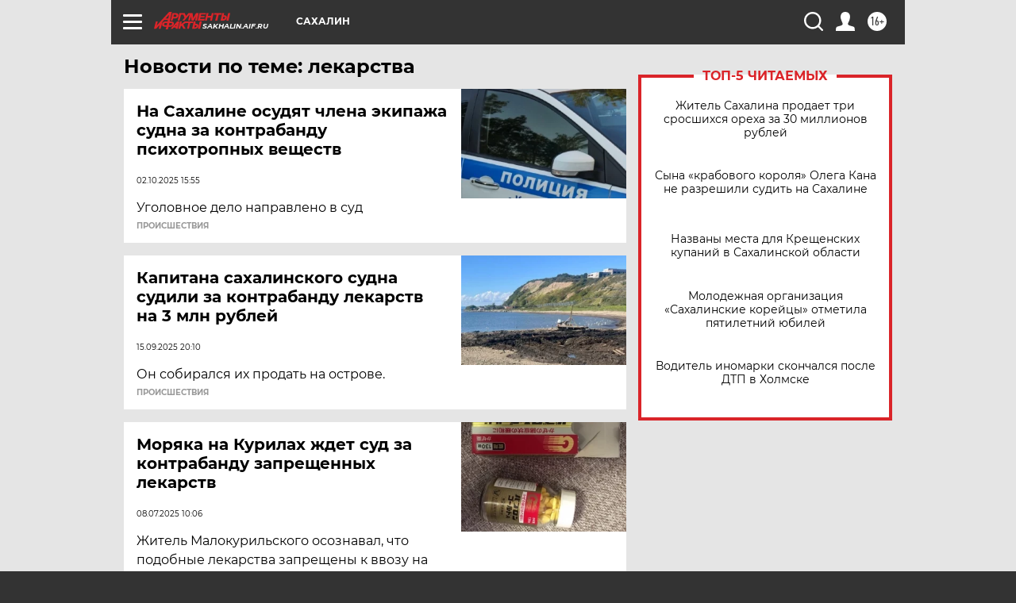

--- FILE ---
content_type: text/html
request_url: https://tns-counter.ru/nc01a**R%3Eundefined*aif_ru/ru/UTF-8/tmsec=aif_ru/170399034***
body_size: -73
content:
87AB770D696CFBE9X1768750057:87AB770D696CFBE9X1768750057